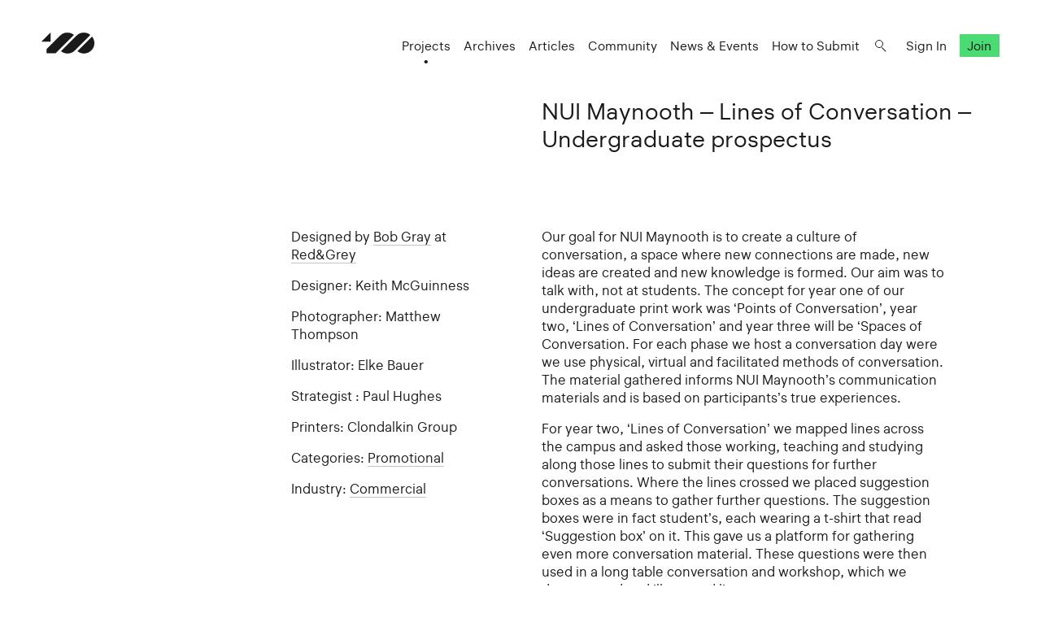

--- FILE ---
content_type: text/html; charset=UTF-8
request_url: https://www.100archive.com/projects/nui-maynooth-lines-of-conversation-undergraduate-prospectus
body_size: 7289
content:
<!DOCTYPE html>
<html lang="en">

<head>
    <meta charset="utf-8" />

    <title>
                NUI Maynooth – Lines of Conversation – Undergraduate prospectus – 100 Archive
            </title>

    <meta name="viewport"
        content="width=device-width, initial-scale=1.0, minimum-scale=1.0, maximum-scale=1.0, user-scalable=0">
    <meta name="description" content="">
<meta name="twitter:card" content="summary_large_image">
<meta name="twitter:site" content="@100archive">
<meta name="twitter:creator" content="@100archive">
<meta name="twitter:title" content="NUI Maynooth – Lines of Conversation – Undergraduate prospectus">
<meta name="twitter:description" content="">
<meta name="twitter:image:src" content="">

<meta property="og:site_name" content="100 Archive"/>
<meta property="og:title" content="" />
<meta property="og:description" content="" />
<meta property="og:type" content="article">
<meta property="og:url" content="" />
<meta property="og:image" content="" />

<link rel="apple-touch-icon" sizes="57x57" href="/apple-icon-57x57.png">
<link rel="apple-touch-icon" sizes="60x60" href="/apple-icon-60x60.png">
<link rel="apple-touch-icon" sizes="72x72" href="/apple-icon-72x72.png">
<link rel="apple-touch-icon" sizes="76x76" href="/apple-icon-76x76.png">
<link rel="apple-touch-icon" sizes="114x114" href="/apple-icon-114x114.png">
<link rel="apple-touch-icon" sizes="120x120" href="/apple-icon-120x120.png">
<link rel="apple-touch-icon" sizes="144x144" href="/apple-icon-144x144.png">
<link rel="apple-touch-icon" sizes="152x152" href="/apple-icon-152x152.png">
<link rel="apple-touch-icon" sizes="180x180" href="/apple-icon-180x180.png">
<link rel="icon" type="image/png" sizes="192x192"  href="/android-icon-192x192.png">
<link rel="icon" type="image/png" sizes="32x32" href="/favicon-32x32.png">
<link rel="icon" type="image/png" sizes="96x96" href="/favicon-96x96.png">
<link rel="icon" type="image/png" sizes="16x16" href="/favicon-16x16.png">
<link rel="manifest" href="/manifest.json">
<meta name="msapplication-TileColor" content="#ffffff">
<meta name="msapplication-TileImage" content="/ms-icon-144x144.png">
<meta name="theme-color" content="#ffffff">
    <link rel="home" href="100 Archive" />

    <!-- Livewire Styles --><style >[wire\:loading][wire\:loading], [wire\:loading\.delay][wire\:loading\.delay], [wire\:loading\.inline-block][wire\:loading\.inline-block], [wire\:loading\.inline][wire\:loading\.inline], [wire\:loading\.block][wire\:loading\.block], [wire\:loading\.flex][wire\:loading\.flex], [wire\:loading\.table][wire\:loading\.table], [wire\:loading\.grid][wire\:loading\.grid], [wire\:loading\.inline-flex][wire\:loading\.inline-flex] {display: none;}[wire\:loading\.delay\.none][wire\:loading\.delay\.none], [wire\:loading\.delay\.shortest][wire\:loading\.delay\.shortest], [wire\:loading\.delay\.shorter][wire\:loading\.delay\.shorter], [wire\:loading\.delay\.short][wire\:loading\.delay\.short], [wire\:loading\.delay\.default][wire\:loading\.delay\.default], [wire\:loading\.delay\.long][wire\:loading\.delay\.long], [wire\:loading\.delay\.longer][wire\:loading\.delay\.longer], [wire\:loading\.delay\.longest][wire\:loading\.delay\.longest] {display: none;}[wire\:offline][wire\:offline] {display: none;}[wire\:dirty]:not(textarea):not(input):not(select) {display: none;}:root {--livewire-progress-bar-color: #2299dd;}[x-cloak] {display: none !important;}[wire\:cloak] {display: none !important;}</style>

    <link rel="stylesheet" type="text/css" media="all" href="/css/app.css?id=8551b3720dac8c248d82" />
    
    <style type="text/css">[x-cloak]{display:none!important;}</style>

    <script src="/livewire/livewire.min.js?id=df3a17f2"   data-csrf="LQoBXjydABRQirctmGFGDUl92TA8iBgKMmaGa7QG" data-update-uri="/livewire/update" data-navigate-once="true"></script>

    </head>

<body class="project">
    <header class="nav">
    <div class="nav_logo">
        <a class="logo" href="https://www.100archive.com">
    <svg width="66" height="26" viewBox="0 0 66 26" class="logo-black" xmlns="http://www.w3.org/2000/svg">
        <path d="M11.2 11.2V0L0 11.2H11.2Z" />
        <path d="M62.2 5L44.2 23C46.5 24.8 49.2 25.8 52.2 25.8C55.6 25.8 58.8 24.5 61.3 22C63.7 19.6 65.1 16.4 65.1 12.9C65 10 64 7.2 62.2 5Z" />
        <path d="M39.9 2.9001C37.6 1.1001 34.9 0.100098 31.9 0.100098C28.5 0.100098 25.8 0.900098 22.8 3.9001L6.2 20.5001V25.4001H17.4C18.8 24.0001 20.8 22.0001 20.9 21.9001L39.9 2.9001Z" />
        <path d="M52.2 0.100098C48.8 0.100098 46.1 0.900098 43.1 3.9001H43L24 23.0001C26.3 24.8001 29 25.8001 32 25.8001C35.4 25.8001 38.3 24.8001 41.1 22.0001L41.2 21.9001L60.1 2.9001C57.9 1.1001 55.1 0.100098 52.2 0.100098Z" />
    </svg>    
</a>    </div>

    <nav class="nav_nav">
        <ul class="nav_ul">
            <li><a href="https://www.100archive.com/projects" class="active">Projects</a></li>
            <li><a href="https://www.100archive.com/archives" class="">Archives</a></li>
            <li><a href="https://www.100archive.com/articles" class="">Articles</a></li>
            <li><a href="https://www.100archive.com/community" class="">Community</a></li>
            <li><a href="https://www.100archive.com/events" class="">News & Events</a></li>
            <li><a href="https://www.100archive.com/how-to-submit">How to Submit</a></li>
            
            <li><a class="nav_search" href="#"></a></li>
                        <li><a href="https://www.100archive.com/login">Sign In</a></li>
            <li><a href="https://www.100archive.com/register" class="nav_join">Join</a></li>
                        
        </ul>

        
        <a class="nav_burger" href="#"><span></span><span></span><span></span></a>

        
        <div class="search-bar hidden">
    <form method="GET" action="https://www.100archive.com/search">
        <input type="text"
            name="query"
            placeholder="Search for projects, articles, designers or workplaces..."
            value=""
            autocomplete="off"
            autofocus="true"
            tabindex="1" />
        
    </form>

    <div class="actions">
        <button class="close">&times;</button>
    </div>
</div>

    </nav>


</header>
    
    <div id="wrap">
        

        
    <div class="text c2 first" data-id="3100">
    <div class="text_right">
        <h1>NUI Maynooth – Lines of Conversation – Undergraduate prospectus</h1>
        
        
                
    </div>
</div>

    
    <section class="text c2">
        <div>
    <div class="c2">
        <div>
                    </div>

        <div>

                            <p>
    Designed by
            <a class="ul" href="https://www.100archive.com/designers/bob-gray">Bob Gray</a>
                    at
                     <a class="ul" href="https://www.100archive.com/workplaces/redgrey">Red&amp;Grey</a>
            </p>
                <p>Designer: Keith McGuinness</p>
    <p>Photographer: Matthew Thompson</p>
    <p>Illustrator: Elke Bauer</p>
    <p>Strategist : Paul Hughes</p>
    <p>Printers: Clondalkin Group</p>
            
                            <p>Categories:
    <a href="https://www.100archive.com/projects?type=2">Promotional</a>
    </p>
            
                            <p>Industry:
    <a href="https://www.100archive.com/projects?context=1">Commercial</a>
    </p>
            
            
            
            
        </div>
    </div>
</div>

        <div>
            <p>Our goal for NUI Maynooth is to create a culture of conversation, a space where new connections are made, new ideas are created and new knowledge is formed. Our aim was to talk with, not at students. The concept for year one of our undergraduate print work was ‘Points of Conversation’, year two, ‘Lines of Conversation’ and year three will be ‘Spaces of Conversation. For each phase we host a conversation day were we use physical, virtual and facilitated methods of conversation. The material gathered informs NUI Maynooth’s communication materials and is based on participants’s true experiences.</p><p>For year two, ‘Lines of Conversation’ we mapped lines across the campus and asked those working, teaching and studying along those lines to submit their questions for further conversations. Where the lines crossed we placed suggestion boxes as a means to gather further questions. The suggestion boxes were in fact student’s, each wearing a t-shirt that read ‘Suggestion box’ on it. This gave us a platform for gathering even more conversation material. These questions were then used in a long table conversation and workshop, which we documented and illustrated live.</p><p>All of the content captured to date has helped us punctuate the University documentation with true experiences but more importantly given us the platform to promote an ongoing culture of conversation for NUI Maynooth.</p>
        </div>
    </section>

            <section class="images">
    
    
                                        <figure>
            <img
            srcset="https://www.100archive.com/media/projects/f9d67279-64ee-4b99-8758-4d257a076dc3/498/responsive-images/0-NUI2Spread2___default_934_700.jpg 934w, https://www.100archive.com/media/projects/f9d67279-64ee-4b99-8758-4d257a076dc3/498/responsive-images/0-NUI2Spread2___default_781_585.jpg 781w, https://www.100archive.com/media/projects/f9d67279-64ee-4b99-8758-4d257a076dc3/498/responsive-images/0-NUI2Spread2___default_653_489.jpg 653w, https://www.100archive.com/media/projects/f9d67279-64ee-4b99-8758-4d257a076dc3/498/responsive-images/0-NUI2Spread2___default_547_409.jpg 547w, https://www.100archive.com/media/projects/f9d67279-64ee-4b99-8758-4d257a076dc3/498/responsive-images/0-NUI2Spread2___default_457_342.jpg 457w, https://www.100archive.com/media/projects/f9d67279-64ee-4b99-8758-4d257a076dc3/498/responsive-images/0-NUI2Spread2___default_382_286.jpg 382w, https://www.100archive.com/media/projects/f9d67279-64ee-4b99-8758-4d257a076dc3/498/responsive-images/0-NUI2Spread2___default_320_239.jpg 320w, https://www.100archive.com/media/projects/f9d67279-64ee-4b99-8758-4d257a076dc3/498/responsive-images/0-NUI2Spread2___default_268_200.jpg 268w, [data-uri] 32w"
            onload="this.onload=null;this.sizes=Math.ceil(this.getBoundingClientRect().width/window.innerWidth*100)+'vw';"
            sizes="1px"
            src="https://www.100archive.com/media/projects/f9d67279-64ee-4b99-8758-4d257a076dc3/498/0-NUI2Spread2.jpg" />
    </figure>
                                                <figure>
            <img
            srcset="https://www.100archive.com/media/projects/f9d67279-64ee-4b99-8758-4d257a076dc3/499/responsive-images/1-NUI2Cover___default_934_700.jpg 934w, https://www.100archive.com/media/projects/f9d67279-64ee-4b99-8758-4d257a076dc3/499/responsive-images/1-NUI2Cover___default_781_585.jpg 781w, https://www.100archive.com/media/projects/f9d67279-64ee-4b99-8758-4d257a076dc3/499/responsive-images/1-NUI2Cover___default_653_489.jpg 653w, https://www.100archive.com/media/projects/f9d67279-64ee-4b99-8758-4d257a076dc3/499/responsive-images/1-NUI2Cover___default_547_409.jpg 547w, https://www.100archive.com/media/projects/f9d67279-64ee-4b99-8758-4d257a076dc3/499/responsive-images/1-NUI2Cover___default_457_342.jpg 457w, https://www.100archive.com/media/projects/f9d67279-64ee-4b99-8758-4d257a076dc3/499/responsive-images/1-NUI2Cover___default_382_286.jpg 382w, https://www.100archive.com/media/projects/f9d67279-64ee-4b99-8758-4d257a076dc3/499/responsive-images/1-NUI2Cover___default_320_239.jpg 320w, [data-uri] 32w"
            onload="this.onload=null;this.sizes=Math.ceil(this.getBoundingClientRect().width/window.innerWidth*100)+'vw';"
            sizes="1px"
            src="https://www.100archive.com/media/projects/f9d67279-64ee-4b99-8758-4d257a076dc3/499/1-NUI2Cover.jpg" />
    </figure>
                                                <figure>
            <img
            srcset="https://www.100archive.com/media/projects/f9d67279-64ee-4b99-8758-4d257a076dc3/500/responsive-images/2-NUI2Spread1___default_934_700.jpg 934w, https://www.100archive.com/media/projects/f9d67279-64ee-4b99-8758-4d257a076dc3/500/responsive-images/2-NUI2Spread1___default_781_585.jpg 781w, https://www.100archive.com/media/projects/f9d67279-64ee-4b99-8758-4d257a076dc3/500/responsive-images/2-NUI2Spread1___default_653_489.jpg 653w, https://www.100archive.com/media/projects/f9d67279-64ee-4b99-8758-4d257a076dc3/500/responsive-images/2-NUI2Spread1___default_547_409.jpg 547w, https://www.100archive.com/media/projects/f9d67279-64ee-4b99-8758-4d257a076dc3/500/responsive-images/2-NUI2Spread1___default_457_342.jpg 457w, https://www.100archive.com/media/projects/f9d67279-64ee-4b99-8758-4d257a076dc3/500/responsive-images/2-NUI2Spread1___default_382_286.jpg 382w, [data-uri] 32w"
            onload="this.onload=null;this.sizes=Math.ceil(this.getBoundingClientRect().width/window.innerWidth*100)+'vw';"
            sizes="1px"
            src="https://www.100archive.com/media/projects/f9d67279-64ee-4b99-8758-4d257a076dc3/500/2-NUI2Spread1.jpg" />
    </figure>
                                                <figure>
            <img
            srcset="https://www.100archive.com/media/projects/f9d67279-64ee-4b99-8758-4d257a076dc3/501/responsive-images/3-NUI2Spread4___default_934_700.jpg 934w, https://www.100archive.com/media/projects/f9d67279-64ee-4b99-8758-4d257a076dc3/501/responsive-images/3-NUI2Spread4___default_781_585.jpg 781w, https://www.100archive.com/media/projects/f9d67279-64ee-4b99-8758-4d257a076dc3/501/responsive-images/3-NUI2Spread4___default_653_489.jpg 653w, https://www.100archive.com/media/projects/f9d67279-64ee-4b99-8758-4d257a076dc3/501/responsive-images/3-NUI2Spread4___default_547_409.jpg 547w, https://www.100archive.com/media/projects/f9d67279-64ee-4b99-8758-4d257a076dc3/501/responsive-images/3-NUI2Spread4___default_457_342.jpg 457w, https://www.100archive.com/media/projects/f9d67279-64ee-4b99-8758-4d257a076dc3/501/responsive-images/3-NUI2Spread4___default_382_286.jpg 382w, https://www.100archive.com/media/projects/f9d67279-64ee-4b99-8758-4d257a076dc3/501/responsive-images/3-NUI2Spread4___default_320_239.jpg 320w, [data-uri] 32w"
            onload="this.onload=null;this.sizes=Math.ceil(this.getBoundingClientRect().width/window.innerWidth*100)+'vw';"
            sizes="1px"
            src="https://www.100archive.com/media/projects/f9d67279-64ee-4b99-8758-4d257a076dc3/501/3-NUI2Spread4.jpg" />
    </figure>
                                                <figure>
            <img
            srcset="https://www.100archive.com/media/projects/f9d67279-64ee-4b99-8758-4d257a076dc3/502/responsive-images/4-NUI2Spread3___default_934_700.jpg 934w, https://www.100archive.com/media/projects/f9d67279-64ee-4b99-8758-4d257a076dc3/502/responsive-images/4-NUI2Spread3___default_781_585.jpg 781w, https://www.100archive.com/media/projects/f9d67279-64ee-4b99-8758-4d257a076dc3/502/responsive-images/4-NUI2Spread3___default_653_489.jpg 653w, https://www.100archive.com/media/projects/f9d67279-64ee-4b99-8758-4d257a076dc3/502/responsive-images/4-NUI2Spread3___default_547_409.jpg 547w, https://www.100archive.com/media/projects/f9d67279-64ee-4b99-8758-4d257a076dc3/502/responsive-images/4-NUI2Spread3___default_457_342.jpg 457w, https://www.100archive.com/media/projects/f9d67279-64ee-4b99-8758-4d257a076dc3/502/responsive-images/4-NUI2Spread3___default_382_286.jpg 382w, https://www.100archive.com/media/projects/f9d67279-64ee-4b99-8758-4d257a076dc3/502/responsive-images/4-NUI2Spread3___default_320_239.jpg 320w, https://www.100archive.com/media/projects/f9d67279-64ee-4b99-8758-4d257a076dc3/502/responsive-images/4-NUI2Spread3___default_268_200.jpg 268w, [data-uri] 32w"
            onload="this.onload=null;this.sizes=Math.ceil(this.getBoundingClientRect().width/window.innerWidth*100)+'vw';"
            sizes="1px"
            src="https://www.100archive.com/media/projects/f9d67279-64ee-4b99-8758-4d257a076dc3/502/4-NUI2Spread3.jpg" />
    </figure>
                                                <figure>
            <img
            srcset="https://www.100archive.com/media/projects/f9d67279-64ee-4b99-8758-4d257a076dc3/503/responsive-images/5-NUI2Spread5___default_934_700.jpg 934w, https://www.100archive.com/media/projects/f9d67279-64ee-4b99-8758-4d257a076dc3/503/responsive-images/5-NUI2Spread5___default_781_585.jpg 781w, https://www.100archive.com/media/projects/f9d67279-64ee-4b99-8758-4d257a076dc3/503/responsive-images/5-NUI2Spread5___default_653_489.jpg 653w, https://www.100archive.com/media/projects/f9d67279-64ee-4b99-8758-4d257a076dc3/503/responsive-images/5-NUI2Spread5___default_547_409.jpg 547w, https://www.100archive.com/media/projects/f9d67279-64ee-4b99-8758-4d257a076dc3/503/responsive-images/5-NUI2Spread5___default_457_342.jpg 457w, https://www.100archive.com/media/projects/f9d67279-64ee-4b99-8758-4d257a076dc3/503/responsive-images/5-NUI2Spread5___default_382_286.jpg 382w, https://www.100archive.com/media/projects/f9d67279-64ee-4b99-8758-4d257a076dc3/503/responsive-images/5-NUI2Spread5___default_320_239.jpg 320w, https://www.100archive.com/media/projects/f9d67279-64ee-4b99-8758-4d257a076dc3/503/responsive-images/5-NUI2Spread5___default_268_200.jpg 268w, [data-uri] 32w"
            onload="this.onload=null;this.sizes=Math.ceil(this.getBoundingClientRect().width/window.innerWidth*100)+'vw';"
            sizes="1px"
            src="https://www.100archive.com/media/projects/f9d67279-64ee-4b99-8758-4d257a076dc3/503/5-NUI2Spread5.jpg" />
    </figure>
                        </section>
    
    
    <div class="c2">
        <div class="footblock flesh">
    <a target="_blank" rel="noopener" href="https://www.100archive.com/community">
        <header>
            <h5>A–Z</h5>
        </header>
        <p>Forget your rolodex – our community page has every designer and workplace listed in one place. Great for having a snoop and seeing what people are working on and where.</p>
    </a>
</div>

        <div class="footblock green">
    <a target="_blank" rel="noopener" href="https://www.100archive.com/join">
        <header>
            <h5>Join Us</h5>
        </header>
        <p>Powered by the design community — your support allows us to keep building the 100 Archive project</p>
    </a>
</div>
    </div>


        <footer class="footer ">
    <ul class="smallprint">
        <li><a href="/privacy/">Privacy Policy</a></li>
        <!-- <li><a href="/terms/">Terms</a></li> -->
    </ul>
    <ul class="social">
        <li><a href="https://www.100archive.com/about">About</a></li>
        <li><a href="/contributors/">Contributors</a></li>
        <li><a href="https://www.100archive.com/contact">Contact</a></li>
        <li><a href="https://www.instagram.com/100archive/" target="_blank">Instagram</a></li>
        <li><a href="https://twitter.com/100archive" target="_blank">Twitter</a></li>
        <li><a href="https://www.facebook.com/100designarchive/" target="_blank">Facebook</a></li>
    </ul>
</footer>
    </div>

    
    <script src="/js/app.js?id=8360eee33e81956d569a"></script>
    
    <script>
    (function(i,s,o,g,r,a,m){i['GoogleAnalyticsObject']=r;i[r]=i[r]||function(){
    (i[r].q=i[r].q||[]).push(arguments)},i[r].l=1*new Date();a=s.createElement(o),
    m=s.getElementsByTagName(o)[0];a.async=1;a.src=g;m.parentNode.insertBefore(a,m)
    })(window,document,'script','//www.google-analytics.com/analytics.js','ga');
    ga('create', 'UA-66941953-1', 'auto');
    ga('send', 'pageview');
</script>

    </body>

</html>
